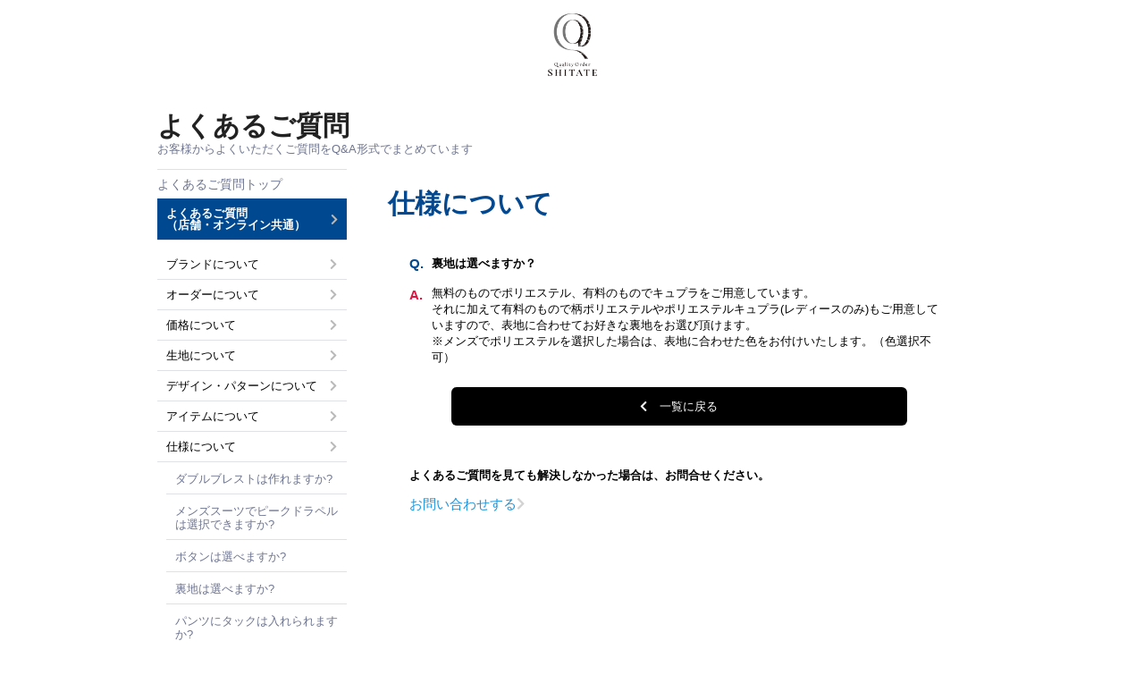

--- FILE ---
content_type: text/html
request_url: https://shitate.y-aoyama.jp/qa/08_detail_09.html
body_size: 35218
content:
<!DOCTYPE html>
<html lang="ja">

<head>
    <meta charset="UTF-8">
    <title>裏地は選べますか？ | Quality Order SHITATE</title>
    <meta name="viewport" content="width=device-width, initial-scale=1.0">
    <meta http-equiv="X-UA-Compatible" content="ie=edge">
    <meta name="title" content="裏地は選べますか？ | Quality Order SHITATE">
    <meta name="description" content="すべての人に、オーダーメイドスーツを。 「Quality Order SHITATE」はもっと多くの人に、もっと自由に、オーダーメイドスーツを、楽しんでもらうために誕生した、最高の一着を「仕立てる」、クオリティーオーダーブランドです。お近くの「洋服の青山  ※順次、取扱店舗拡大中」にて採寸、2回目以降はオンラインでもオーダースーツが購入可能です。">
    <meta name="keywords" content="オーダーメイド,オーダースーツ,オンラインショッピング,EC,通販,ファッション通販,メンズファッション,Quality Order SHITATE,クオリティー オーダー シタテ,青山商事">
    <meta name="format-detection" content="telephone=no">
    <link rel="icon" href="/assets/img/common/favicon.ico">

	<!-- ogp -->
	<meta property="og:type" content="website">
	<meta property="og:url" content="https://shitate.y-aoyama.jp/qa/08_detail_09.html">
	<meta property="og:description" content="すべての人に、オーダーメイドスーツを。 「Quality Order SHITATE」はもっと多くの人に、もっと自由に、オーダーメイドスーツを、楽しんでもらうために誕生した、最高の一着を「仕立てる」、クオリティーオーダーブランドです。お近くの「洋服の青山  ※順次、取扱店舗拡大中」にて採寸、2回目以降はオンラインでもオーダースーツが購入可能です。">
	<meta property="og:image" content="https://shitate.y-aoyama.jp/assets/img/common/ogp.jpg">
	<meta property="og:title" content="裏地は選べますか？ | Quality Order SHITATE">
	<meta property="og:site_name" content="Quality Order SHITATE">
	<!-- /ogp -->
    <link rel="canonical" href="https://shitate.y-aoyama.jp/qa/08_detail_09.html">
	<link rel="icon" href="/assets/img/common/favicon.ico">

    <link rel="stylesheet" href="assets/css/style.css">
    <link rel="stylesheet" href="assets/css/breadcrumb.css">
    <script src="assets/js/jquery-3.4.1.min.js"
        crossorigin="anonymous"></script>

    <link rel="stylesheet" href="https://cdnjs.cloudflare.com/ajax/libs/font-awesome/5.14.0/css/all.min.css"
        integrity="sha512-1PKOgIY59xJ8Co8+NE6FZ+LOAZKjy+KY8iq0G4B3CyeY6wYHN3yt9PW0XpSriVlkMXe40PTKnXrLnZ9+fkDaog=="
        crossorigin="anonymous" />



    <script src="assets/js/common.js"></script>
    <script src="assets/js/header.js"></script>
     <!-- GTMインクルード -->
    
<!-- Google Tag Manager -->
<script>(function(w,d,s,l,i){w[l]=w[l]||[];w[l].push({'gtm.start':
new Date().getTime(),event:'gtm.js'});var f=d.getElementsByTagName(s)[0],
j=d.createElement(s),dl=l!='dataLayer'?'&l='+l:'';j.async=true;j.src=
'https://www.googletagmanager.com/gtm.js?id='+i+dl;f.parentNode.insertBefore(j,f);
})(window,document,'script','dataLayer','GTM-WML64WS');</script>
<!-- End Google Tag Manager -->

	<!-- Global site tag (gtag.js) - Google Analytics -->
	<script async src="https://www.googletagmanager.com/gtag/js?id=UA-29612918-4"></script>
	<script>
	window.dataLayer = window.dataLayer || [];
	function gtag(){dataLayer.push(arguments);}
	gtag('js', new Date());
	gtag('config', 'UA-29612918-4');
	</script>
	<!-- Global site tag (gtag.js) - Google Ads: 993128418 -->
	<script async src="https://www.googletagmanager.com/gtag/js?id=AW-993128418"></script>
	<script>
	window.dataLayer = window.dataLayer || [];
	function gtag(){dataLayer.push(arguments);}
	gtag('js', new Date());
	gtag('config', 'AW-993128418');
	</script>
    <script type="application/ld+json">
    {
      "@context": "https://schema.org/",
      "@type": "BreadcrumbList",
      "itemListElement": [{
        "@type": "ListItem",
        "position": 1,
        "name": "オーダースーツ・オーダーシャツならQuality Order SHITATE",
        "item": "https://shitate.y-aoyama.jp/"
      },{
        "@type": "ListItem",
        "position": 2,
        "name": "Q&A(よくある質問)",
        "item": "https://shitate.y-aoyama.jp/qa/"
      },{
        "@type": "ListItem",
        "position": 3,
        "name": "裏地は選べますか？",
        "item": "https://shitate.y-aoyama.jp/qa/08_detail_09.html"
      }]
    }
    </script>
</head>

<body>
<!-- GTMインクルード -->

<!-- Google Tag Manager (noscript) -->
<noscript><iframe src="https://www.googletagmanager.com/ns.html?id=GTM-WML64WS"
height="0" width="0" style="display:none;visibility:hidden"></iframe></noscript>
<!-- End Google Tag Manager (noscript) -->

<div class="container">

    <header class="header">
    <ul class="header__list">

        <li class="header__item">
            <!-- <div id="side-nav-wrapper" class="sidenav__wrapper">
                <div id="side-nav" class="sidenav">
                    <div class="sidenav__close">
                        <a href="javascript:void(0)" class="closebtn" onclick="closeNav()"><img
                                src="assets/img/header/icon_close.png" alt=""></a>
                    </div>
                    <ul class="sidenav__list">
                        <li class="sidenav__item"><a href="https://store.qo-shitate.jp/order/login.php?gtcd=1&lc=header_modal">ログイン</a></li>
                        <li class="sidenav__item"><a href="https://store.qo-shitate.jp/reserve/store.php?lc=header_modal">来店予約</a></li>
                        <li class="sidenav__item"><a href="https://store.qo-shitate.jp/ordertrial/itemSelect.php?lc=header_modal">オンラインオーダー体験</a></li>
                        <li class="sidenav__item"><a href="https://store.qo-shitate.jp/c/qa/index.html?lc=header_modal">よくあるご質問</a></li>
                        <li class="sidenav__item"><a href="https://store.qo-shitate.jp/contact/?lc=header_modal">お問い合わせ</a></li>
                    </ul>
                </div>
            </div>
            <section class="menu-nav">
                <div id="menu-nav__main">
                    <span style="font-size:30px;cursor:pointer" onclick="openNav()"><img
                            src="assets/img/header/icon_bars.png" alt="" class="menu-nav__img"> </span>
                </div>
            </section> -->


        </li>
        <li class="header__item"><a href="https://shitate.y-aoyama.jp/"><img src="assets/img/header/header_logo1.png" alt="オーダースーツ・オーダーシャツならQuality Order SHITATE"></a></li>
        <li class="header__item">
            <!-- <a href="https://store.qo-shitate.jp/order/login.php?gtcd=1&lc=header">
                <img src="assets/img/header/login.png" alt="">
            </a> -->
        </li>
    </ul>
</header>

    <main class="site-content">
    <section class="brand">
        <div class="brand__wrapper">
            <h2 class="brand__heading">よくあるご質問</h2>
            <p class="brand__description">お客様からよくいただくご質問をQ&A形式でまとめています</p>
        </div>
        <div class="brand__wrapper-main">
            <aside class="navbar">
                <h3 class="navbar__heading"><a href="./index.html">よくあるご質問トップ</a> </h3>
                <div class="navbar__wrapper">
                    <ul class="navbar__list">
                        <li class="navbar__item">
                            <p class="navbar__title navbar__title-toggle">よくあるご質問<br>（店舗・オンライン共通）</p>
                            <ul class="navbar__inner-list">
                                <li class="navbar__inner-item">
                                    <p class="navbar__inner-item-title navbar__inner-title-toggle">ブランドについて <span class="caret"></span></p>
                                    <ul class="navbar__inner-item-list">
                                        <li>
                                            <p class="navbar__inner-item-list-title navbar__inner-title-toggle"><a href="01_brand_01.html">どんなブランドですか？</a></p>
                                        </li>
                                    </ul>
                                </li>
                                <li class="navbar__inner-item">
                                    <p class="navbar__inner-item-title navbar__inner-title-toggle">オーダーについて <span class="caret"></span></p>
                                    <ul class="navbar__inner-item-list">
                                        <li><p class="navbar__inner-item-list-title navbar__inner-title-toggle"><a href="02_order_01.html">どんなオーダーですか？</a></p> </li>
                                        <li><p class="navbar__inner-item-list-title navbar__inner-title-toggle"><a href="02_order_06.html">フルオーダーはできますか？</a></p></li>
                                        <li><p class="navbar__inner-item-list-title navbar__inner-title-toggle"><a href="02_order_07.html">電話で注文ができますか？</a></p></li>
                                    </ul>
                                </li>
                                <li class="navbar__inner-item">
                                    <p class="navbar__inner-item-title navbar__inner-title-toggle">価格について <span class="caret"></span></p>
                                    <ul class="navbar__inner-item-list">
                                        <li><p class="navbar__inner-item-list-title navbar__inner-title-toggle"><a href="03_price_01.html">価格はいくらから作れますか？</a></p> </li>
                                        <li><p class="navbar__inner-item-list-title navbar__inner-title-toggle"><a href="03_price_02.html">生地別の価格を教えてください。</a></p></li>
                                        <li><p class="navbar__inner-item-list-title navbar__inner-title-toggle"><a href="03_price_03.html">どのようなオプションがありますか?</a></p></li>
                                        <li><p class="navbar__inner-item-list-title navbar__inner-title-toggle"><a href="03_price_04.html">2着ほしいのですが、セット価格などはありますか?</a></p></li>
                                    </ul>
                                </li>
                                <li class="navbar__inner-item">
                                    <p class="navbar__inner-item-title navbar__inner-title-toggle">生地について<span class="caret"></span></p>
                                    <ul class="navbar__inner-item-list">
                                        <li><p class="navbar__inner-item-list-title navbar__inner-title-toggle"><a href="05_fabric_01.html">生地バリエーションはどのくらいありますか?</a></p> </li>
                                        <li><p class="navbar__inner-item-list-title navbar__inner-title-toggle"><a href="05_fabric_02.html">フォーマル生地はありますか？</a></p></li>
                                        <li><p class="navbar__inner-item-list-title navbar__inner-title-toggle"><a href="05_fabric_03.html">夏に冬物、冬に夏物は作れますか? また、新作生地はいつ入荷しますか？</a></p></li>
                                        <li><p class="navbar__inner-item-list-title navbar__inner-title-toggle"><a href="05_fabric_06.html">生地を持っているのですが、持ち込みの生地で作っていただけるのでしょうか?</a></p></li>
                                    </ul>
                                </li>
                                <li class="navbar__inner-item">
                                    <p class="navbar__inner-item-title navbar__inner-title-toggle">デザイン・パターンについて<span class="caret"></span></p>
                                    <ul class="navbar__inner-item-list">
                                        <li><p class="navbar__inner-item-list-title navbar__inner-title-toggle"><a href="06_design_04.html">前回自分が作ったサイズを知りたいのですが、採寸データは残っていますか？</a></p> </li>
                                        <li><p class="navbar__inner-item-list-title navbar__inner-title-toggle"><a href="06_design_01.html">型紙はいくつありますか?</a></p></li>
                                        <li><p class="navbar__inner-item-list-title navbar__inner-title-toggle"><a href="06_design_02.html">サイズは何種類ありますか?</a></p></li>
                                        <li><p class="navbar__inner-item-list-title navbar__inner-title-toggle"><a href="06_design_03.html">調整できる箇所を教えてください。</a></p></li>
                                    </ul>
                                </li>
                                <li class="navbar__inner-item">
                                    <p class="navbar__inner-item-title navbar__inner-title-toggle">アイテムについて<span class="caret"></span></p>
                                    <ul class="navbar__inner-item-list">
                                        <li><p class="navbar__inner-item-list-title navbar__inner-title-toggle"><a href="07_item_01.html">オーダー可能なアイテムを教えて下さい。</a></p> </li>
                                        <li><p class="navbar__inner-item-list-title navbar__inner-title-toggle"><a href="07_item_02.html">スーツ購入後、後から追加でパンツやスカート、ベストを買足すことはできますか?</a></p></li>
                                        <li><p class="navbar__inner-item-list-title navbar__inner-title-toggle"><a href="07_item_03.html">ツーパンツやツースカート、スリーピースは作れますか?</a></p></li>
                                        <li><p class="navbar__inner-item-list-title navbar__inner-title-toggle"><a href="07_item_04.html">タキシードは作れますか?。</a></p></li>
                                    </ul>
                                </li>

                                <li class="navbar__inner-item">
                                    <p class="navbar__inner-item-title navbar__inner-title-toggle page-active">仕様について<span class="caret"></span></p>
                                    <ul class="navbar__inner-item-list">
                                        <li><p class="navbar__inner-item-list-title navbar__inner-title-toggle"><a href="08_detail_06.html">ダブルブレストは作れますか?</a></p> </li>
                                        <li><p class="navbar__inner-item-list-title navbar__inner-title-toggle"><a href="08_detail_07.html">メンズスーツでピークドラペルは選択できますか?</a></p></li>
                                        <li><p class="navbar__inner-item-list-title navbar__inner-title-toggle"><a href="08_detail_08.html">ボタンは選べますか?</a></p></li>
                                        <li><p class="navbar__inner-item-list-title navbar__inner-title-toggle"><a href="08_detail_09.html">裏地は選べますか?</a></p></li>
                                        <li><p class="navbar__inner-item-list-title navbar__inner-title-toggle"><a href="08_detail_10.html">パンツにタックは入れられますか?</a></p></li>
                                        <li><p class="navbar__inner-item-list-title navbar__inner-title-toggle"><a href="08_detail_11.html">フロントボタンの数は選べますか?</a></p></li>
                                        <li><p class="navbar__inner-item-list-title navbar__inner-title-toggle"><a href="08_detail_13.html">洗えるスーツは作ることができますか?</a></p></li>
                                    </ul>
                                </li>

                                <li class="navbar__inner-item">
                                    <p class="navbar__inner-item-title navbar__inner-title-toggle">修理、お直しについて<span class="caret"></span></p>
                                    <ul class="navbar__inner-item-list">
                                        <li><p class="navbar__inner-item-list-title navbar__inner-title-toggle"><a href="12_repair_02.html">以前作ったオーダー商品の修理はお願いできますか?</a></p> </li>
                                    </ul>
                                </li>
                            </ul>
                        </li>
                    </ul>

                    <ul class="navbar__inner-item">
                        <li class="navbar__inner-item-list">
                            <p class="navbar__title navbar__title-toggle">店舗でのオーダーについて</p>
                            <ul class="navbar__inner-list">
                                <li class="navbar__inner-item">
                                    <p class="navbar__inner-item-title navbar__inner-title-toggle">オーダーについて</p>
                                    <ul class="navbar__inner-item-list">
                                        <li><p class="navbar__inner-item-list-title navbar__inner-title-toggle"><a href="02_order_02.html">オーダーの流れを教えてください。</a></p> </li>
                                        <li><p class="navbar__inner-item-list-title navbar__inner-title-toggle"><a href="02_order_08.html">お店に行ってから接客が終わるまでの所要時間はどのくらいでしょうか?</a></p> </li>
                                    </ul>
                                </li>
                                <li class="navbar__inner-item">
                                    <p class="navbar__inner-item-title navbar__inner-title-toggle">納期・引き渡しについて</p>
                                    <ul class="navbar__inner-item-list">
                                        <li><p class="navbar__inner-item-list-title navbar__inner-title-toggle"><a href="04_delivery_01.html">仕上がりはどのくらいでしょうか？(納期)</a></p> </li>
                                        <li><p class="navbar__inner-item-list-title navbar__inner-title-toggle"><a href="04_delivery_02.html">引取は郵送でも可能でしょうか？</a></p></li>
                                        <li><p class="navbar__inner-item-list-title navbar__inner-title-toggle"><a href="04_delivery_03.html">引き取りは他の店舗で出来ますか?</a></p></li>
                                    </ul>
                                </li>
                                <li class="navbar__inner-item">
                                    <p class="navbar__inner-item-title navbar__inner-title-toggle">注文全般について</p>
                                    <ul class="navbar__inner-item-list">
                                        <li><p class="navbar__inner-item-list-title navbar__inner-title-toggle"><a href="09_payment_01.html">支払いはいつですか?</a></p> </li>
                                        <li><p class="navbar__inner-item-list-title navbar__inner-title-toggle"><a href="09_payment_02.html">半額だけ先にお支払いをしたいのですが可能ですか?</a></p></li>
                                        <li><p class="navbar__inner-item-list-title navbar__inner-title-toggle"><a href="09_payment_03.html">株主優待券は使用できますか?</a></p></li>
                                        <li><p class="navbar__inner-item-list-title navbar__inner-title-toggle"><a href="09_payment_04.html">メンバーズ会員のポイントは使用できますか? 又、ポイント対象ですか?</a></p></li>
                                        <li><p class="navbar__inner-item-list-title navbar__inner-title-toggle"><a href="09_payment_05.html">Vポイントは使えますか?</a></p></li>
                                        <li><p class="navbar__inner-item-list-title navbar__inner-title-toggle"><a href="09_payment_08.html">注文後のキャンセルは可能ですか?</a></p></li>
                                    </ul>
                                </li>
                                <li class="navbar__inner-item">
                                    <p class="navbar__inner-item-title navbar__inner-title-toggle">来店予約について</p>
                                    <ul class="navbar__inner-item-list">
                                        <li><p class="navbar__inner-item-list-title navbar__inner-title-toggle"><a href="11_reservation_01.html">予約は可能ですか?</a></p> </li>
                                        <li><p class="navbar__inner-item-list-title navbar__inner-title-toggle"><a href="11_reservation_02.html">当日の来店予約はできますか？</a></p></li>
                                        <li><p class="navbar__inner-item-list-title navbar__inner-title-toggle"><a href="11_reservation_03.html">来店予約ができているかわからないのですが。</a></p></li>
                                        <li><p class="navbar__inner-item-list-title navbar__inner-title-toggle"><a href="11_reservation_04.html">予約日時の変更・キャンセルをしたいのですが。</a></p></li>
                                    </ul>
                                </li>
                                <li class="navbar__inner-item">
                                    <p class="navbar__inner-item-title navbar__inner-title-toggle">返品、交換について</p>
                                    <ul class="navbar__inner-item-list">
                                        <li><p class="navbar__inner-item-list-title navbar__inner-title-toggle"><a href="13_return_01.html">商品の返品、交換はできますか？</a></p> </li>

                                    </ul>
                                </li>
                            </ul>
                        </li>
                    </ul>

                    <ul class="navbar__inner-item">
                        <li class="navbar__inner-item-list">
                            <p class="navbar__title navbar__title-toggle">オンラインオーダーについて</p>
                            <ul class="navbar__inner-list">
                                <li class="navbar__inner-item">
                                    <p class="navbar__inner-item-title navbar__inner-title-toggle">会員登録・変更について</p>
                                    <ul class="navbar__inner-item-list">
                                        <li><p class="navbar__inner-item-list-title navbar__inner-title-toggle"><a href="14_member_01.html">会員登録・内容変更・退会はどこから行えばよいですか？</a></p> </li>
                                        <li><p class="navbar__inner-item-list-title navbar__inner-title-toggle"><a href="14_member_04.html">注文履歴はどこから確認できますか？</a></p> </li>
                                        <li><p class="navbar__inner-item-list-title navbar__inner-title-toggle"><a href="14_member_05.html">ログインできません。</a></p> </li>
                                        <li><p class="navbar__inner-item-list-title navbar__inner-title-toggle"><a href="14_member_06.html">パスワードを忘れました。</a></p> </li>
                                    </ul>
                                </li>
                                <li class="navbar__inner-item">
                                    <p class="navbar__inner-item-title navbar__inner-title-toggle">会員特典・ポイントについて</p>
                                    <ul class="navbar__inner-item-list">
                                        <li><p class="navbar__inner-item-list-title navbar__inner-title-toggle"><a href="16_pointDetail_01.html">会員特典・ポイントは利用できますか？</a></p> </li>
                                        <li><p class="navbar__inner-item-list-title navbar__inner-title-toggle"><a href="16_pointDetail_03.html">Vポイントを利用できますか？</a></p> </li>
                                        <li><p class="navbar__inner-item-list-title navbar__inner-title-toggle"><a href="16_pointDetail_02.html">Vポイントの連携を解除、変更したいのですが。</a></p> </li>
                                        <li><p class="navbar__inner-item-list-title navbar__inner-title-toggle"><a href="16_pointDetail_04.html">ポイントで買い物ができますか？また、ポイント対象ですか？。</a></p> </li>
                                        <li><p class="navbar__inner-item-list-title navbar__inner-title-toggle"><a href="16_pointDetail_05.html">洋服の青山オンラインストア【公式通販】発行のクーポンは利用できますか？</a></p> </li>
                                    </ul>
                                </li>
                                <li class="navbar__inner-item">
                                    <p class="navbar__inner-item-title navbar__inner-title-toggle">オーダーについて</p>
                                    <ul class="navbar__inner-item-list">
                                        <li><p class="navbar__inner-item-list-title navbar__inner-title-toggle"><a href="02_order_09.html">オーダーの流れを教えてください。</a></p> </li>
                                    </ul>
                                </li>
                                <li class="navbar__inner-item">
                                    <p class="navbar__inner-item-title navbar__inner-title-toggle">納期・引き渡しについて</p>
                                    <ul class="navbar__inner-item-list">
                                        <li><p class="navbar__inner-item-list-title navbar__inner-title-toggle"><a href="04_delivery_04.html">仕上がりはどのくらいでしょうか?</a></p> </li>
                                    </ul>
                                </li>
                                <li class="navbar__inner-item">
                                    <p class="navbar__inner-item-title navbar__inner-title-toggle">注文全般について</p>
                                    <ul class="navbar__inner-item-list">
                                        <li><p class="navbar__inner-item-list-title navbar__inner-title-toggle"><a href="17_order_01.html">注文ができているかわからないのですが。</a></p> </li>
                                        <li><p class="navbar__inner-item-list-title navbar__inner-title-toggle"><a href="17_order_02.html">注文後のキャンセルまたは商品の追加・削除はできますか？</a></p> </li>
                                        <li><p class="navbar__inner-item-list-title navbar__inner-title-toggle"><a href="17_order_04.html">領収書発行できますか？</a></p> </li>
                                        <li><p class="navbar__inner-item-list-title navbar__inner-title-toggle"><a href="17_order_07.html">カートに入れた商品が購入時になくなってしまいました。</a></p> </li>
                                        <li><p class="navbar__inner-item-list-title navbar__inner-title-toggle"><a href="17_order_09.html">各種割引の順番を教えてください。</a></p> </li>
                                        <li><p class="navbar__inner-item-list-title navbar__inner-title-toggle"><a href="17_order_12.html">お得なセット価格などはありますか？</a></p> </li>
                                    </ul>
                                </li>
                                <li class="navbar__inner-item">
                                    <p class="navbar__inner-item-title navbar__inner-title-toggle">配送について</p>
                                    <ul class="navbar__inner-item-list">
                                        <li><p class="navbar__inner-item-list-title navbar__inner-title-toggle"><a href="18_onlineDelivery_01.html">配送日時指定はできますか？</a></p> </li>
                                        <li><p class="navbar__inner-item-list-title navbar__inner-title-toggle"><a href="18_onlineDelivery_02.html">送付先、配送日時を変更したいのですが。</a></p> </li>
                                        <li><p class="navbar__inner-item-list-title navbar__inner-title-toggle"><a href="18_onlineDelivery_03.html">配送会社は指定できますか？</a></p> </li>
                                        <li><p class="navbar__inner-item-list-title navbar__inner-title-toggle"><a href="18_onlineDelivery_04.html">商品の配送状況を知りたいのですが。</a></p> </li>
                                    </ul>
                                </li>
                                <li class="navbar__inner-item">
                                    <p class="navbar__inner-item-title navbar__inner-title-toggle">返品、交換について</p>
                                    <ul class="navbar__inner-item-list">
                                        <li><p class="navbar__inner-item-list-title navbar__inner-title-toggle"><a href="13_return_02.html">商品の返品、交換はできますか？</a></p> </li>
                                    </ul>
                                </li>
                            </ul>
                        </li>
                    </ul>
                </div>
            </aside>

            <section class="main-brand">
                <h3 class="main-brand__heading">仕様について</h3>
                <div class="main-brand__wrapper">
                    <dl class="main-brand__list">
                        <dt class="main-brand__title">裏地は選べますか？</dt>
                        <dd class="main-brand__description">無料のものでポリエステル、有料のものでキュプラをご用意しています。<br>
                            それに加えて有料のもので柄ポリエステルやポリエステルキュプラ(レディースのみ)もご用意していますので、表地に合わせてお好きな裏地をお選び頂けます。<br>
                            ※メンズでポリエステルを選択した場合は、表地に合わせた色をお付けいたします。（色選択不可）
                        </dd>
                    </dl>
                    <button class="main-brand__btn"><a href="index.html">一覧に戻る</a></button>
                </div>
                <section class="main-nav">
                    <h4 class="main-nav__heading">よくあるご質問を見ても解決しなかった場合は、お問合せください。</h4>
                    <p class="main-nav__description">
<a href="https://contact-shitate.y-aoyama.jp/contact/shop?c=&t=&u=&gtcd=1" class="main-nav__link" target="_blank" rel="noopener noreferrer">お問い合わせする</a>
 </p>
                </section>
            </section>
        </div>
    </section>
</main>
<div class="breadcrumb">
    <ol>
        <li><a href="/">オーダースーツ・オーダーシャツならQuality Order SHITATE</a></li>
        <li><a href="/qa/">Q&amp;A(よくある質問)</a></li>
        <li>裏地は選べますか？</li>
    </ol>
</div>
    <footer class="footer">
    <div class="footer__wrapper">
        <div class="footer__contact-info">
                <a href="index.html" class="footer__logo-wrapper">
                    <img src="assets/img/footer/footer_logo1.png" alt="オーダースーツ・オーダーシャツならQuality Order SHITATE" class="footer__logo-img">
                </a>
            <div class="footer__contact-wrapper">
                <!-- <ul class="footer__list">
                    <li class="footer__item"><a href="https://store.qo-shitate.jp/reserve/store.php?lc=footer">来店予約</a></li>
                    <li class="footer__item"><a href="https://store.qo-shitate.jp/c/qa/index.html?lc=footer">よくあるご質問</a></li>
                    <li class="footer__item"><a href="https://store.qo-shitate.jp/contact/?lc=footer">お問い合わせ</a></li>
                    <li class="footer__item"><a href="https://store.qo-shitate.jp/c/outline/terms.html?lc=footer">サイト利用規約</a></li>
                    <li class="footer__item"><a href="https://www.y-aoyama.jp/c/outline/privacy.html?lc=store_qo-shitate">プライバシーポリシー</a></li>
                    <li class="footer__item"><a href="https://www.y-aoyama.jp/c/outline/security.html?lc=store_qo-shitate">情報セキュリティ基本方針</a> </li>
                    <li class="footer__item"><a href="https://store.qo-shitate.jp/c/outline/commerce.html?lc=footer">特定商取引に関する法律に基づく表示</a></li>
                </ul> -->
            </div>
        </div>
        <div class="footer__copyright">Copyright&copy; AOYAMA TRADING Co., Ltd. All Rights Reserved.</div>
    </div>
</footer>
<link rel="stylesheet" type="text/css" href="/assets/css/md.css">
<link rel="stylesheet" type="text/css" href="/assets/lib/modaal/modaal.min.css">
<script src="/assets/js/common.min.js?210203" type="text/javascript" charset="utf-8" defer></script>
<script src="/assets/lib/modaal/modaal.min.js" type="text/javascript" charset="utf-8" defer></script>
<div id="contact" class="js-modal-content">
    <div class="modal">
        <div class="modal__inner">
            <h2 class="modal__hdl">お問い合わせ</h2>
            <p class="modal__txt">— 業態をお選びください —</p>
            <ul class="shop-type">
                <li class="shop-type__item"><a href="https://contact-shitate.y-aoyama.jp/contact/shop?c=&t=&u=&gtcd=1" target="_blank" rel="noopener noreferrer"><img src="/assets/img/common/footer_ao.png" alt="洋服の青山"></a></li>
                <li class="shop-type__item"><a href="https://contact-shitate.y-aoyama.jp/contact/shop?c=&t=&u=&gtcd=3" target="_blank" rel="noopener noreferrer"><img src="/assets/img/common/footer_tsc.png" alt="THE SUIT COMPANY"></a></li>
            </ul>
            <div class="modal__btn">
                <button class="btn--close js-modal-close" type="button">CLOSE</button>
            </div>
        </div>
    </div>
</div>

</div>

</body>

</html>


--- FILE ---
content_type: text/css
request_url: https://shitate.y-aoyama.jp/qa/assets/css/style.css
body_size: 4426
content:
@charset "UTF-8";
@font-face {
  font-family: 'Yu-Gothic-Medium';
  src: url("fonts/YuGothM.ttc"); }
@font-face {
  font-family: 'Yu-Gothic-Bold';
  src: url("fonts/YuGothB.ttc"); }
html,
body,
div,
span,
object,
iframe,
h1,
h2,
h3,
h4,
h5,
h6,
p,
blockquote,
pre,
abbr,
address,
cite,
code,
del,
dfn,
em,
img,
ins,
kbd,
q,
samp,
small,
strong,
sub,
sup,
var,
b,
i,
dl,
dt,
dd,
ol,
ul,
li,
fieldset,
form,
label,
legend,
table,
caption,
tbody,
tfoot,
thead,
tr,
th,
td,
article,
aside,
dialog,
figure,
footer,
header,
menu,
nav,
section,
time,
mark,
audio,
video {
  margin: 0;
  padding: 0;
  border: 0;
  outline: 0;
  font-weight: normal;
  line-height: 1;
  vertical-align: bottom; }

body {
  line-height: 1; }

article,
aside,
dialog,
figure,
footer,
header,
nav,
section {
  display: block; }

ul,
ol,
dl {
  list-style: none; }

blockquote,
q {
  quotes: none; }

blockquote:before,
blockquote:after,
q:before,
q:after {
  content: '';
  content: none; }

a {
  margin: 0;
  padding: 0;
  border: 0;
  color: #000;
  text-decoration: none;
  vertical-align: baseline;
  background: transparent;
  outline: none; }

img {
  vertical-align: bottom; }

ins {
  background-color: #ff9;
  color: #000;
  text-decoration: none; }

mark {
  background-color: #ff9;
  color: #000;
  font-style: italic;
  font-weight: bold; }

del {
  text-decoration: line-through; }

abbr[title],
dfn[title] {
  border-bottom: 1px dotted #000;
  cursor: help; }

table {
  border-collapse: collapse;
  border-spacing: 0; }

hr {
  display: block;
  height: 1px;
  border: 0;
  border-top: 1px solid #cccccc;
  margin: 1em 0;
  padding: 0; }

input,
select {
  vertical-align: middle; }

* {
  margin: 0;
  box-sizing: border-box; }

html {
  font-size: 62.5%;
  scroll-behavior: smooth; }

.container a {
  transition: all .2s ease-in; }
  .container a:hover {
    opacity: 0.6; }

body {
  font-size: 1.5rem;
  overflow-x: hidden;
  font-family: -apple-system, BlinkMacSystemFont, "Helvetica Neue", "Segoe UI", Arial, "Meiryo", sans-serif; }

main {
  display: block; }

.is--hidden {
  display: none; }

.title__line {
  margin-top: 10px;
  margin-bottom: 30px; }

.site-content {
  position: relative;
  padding-bottom: 80px; }

.pagetop {
  width: 100%;
  top: -56px;
  right: 0;
  position: absolute;
  padding: 0 20px; }
  .pagetop__innerwrapper {
    width: 100%;
    max-width: 1004px;
    position: relative;
    margin: 0 auto;
    display: flex;
    justify-content: flex-end; }
  .pagetop__btn {
    background-color: transparent;
    border: none;
    padding: 0;
    cursor: pointer; }
    .pagetop__btn:active, .pagetop__btn:focus {
      outline: none; }

.brand {
  width: 976px;
  margin: auto;
  margin-top: 21px; }
  .brand__wrapper {
    margin-bottom: 16px; }
    .brand__wrapper-main {
      display: flex; }
  .brand__heading {
    font-size: 3rem;
    line-height: 1.3;
    font-weight: bold;
    color: #222;
    font-family: "Hiragino Kaku Gothic ProN", "ヒラギノ角ゴ ProN W3", Meiryo, メイリオ, Arial, "Lucida Grande", sans-serif; }
  .brand__description {
    font-size: 1.3rem;
    color: #6e7590;
    text-align: left;
    font-family: "Hiragino Kaku Gothic ProN", "ヒラギノ角ゴ ProN W3", Meiryo, メイリオ, Arial, "Lucida Grande", sans-serif; }

.navbar {
  width: 224px;
  margin-right: 27px;
  /* padding: 8px 9px; */
  border-top: 1px solid #e0e0e7; }
  .navbar__heading a {
    font-size: 14px;
    line-height: 32px;
    font-family: "Hiragino Kaku Gothic ProN", "ヒラギノ角ゴ ProN W3", Meiryo, メイリオ, Arial, "Lucida Grande", sans-serif;
    color: #6e7590; }
  .navbar__title {
    cursor: pointer;
    position: relative;
    background: #004990;
    color: #fff;
    font-weight: bold;
    border-bottom: 1px solid #e0e0e7;
    padding: 10px;
    font-size: 13px;
    display: flex;
    justify-content: space-between;
    align-items: center; }
    .navbar__title::after {
      content: "\f054";
      font-weight: 900;
      font-family: "Font Awesome 5 Free";
      color: #b9b9b9; }
  .navbar__inner-list {
    margin-top: 10px; }
  .navbar__inner-item-title {
    border-bottom: 1px solid #e0e0e7;
    position: relative;
    padding: 10px;
    font-size: 13px;
    font-family: "Hiragino Kaku Gothic ProN", "ヒラギノ角ゴ ProN W3", Meiryo, メイリオ, Arial, "Lucida Grande", sans-serif; }
    .navbar__inner-item-title::after {
      content: "\f054";
      font-weight: 900;
      font-family: "Font Awesome 5 Free";
      color: #b9b9b9;
      position: absolute;
      right: 0;
      top: 0;
      margin-top: 10px;
      margin-right: 11px; }
  .navbar__inner-item-list-title {
    border-bottom: 1px solid #e0e0e7;
    padding: 10px 0 10px 10px;
    margin-left: 10px; }
    .navbar__inner-item-list-title a {
      color: #6e7590;
      font-size: 13px; }

.main-brand {
  box-sizing: border-box;
  padding: 2%;
  width: 725px; }
  .main-brand__heading {
    font-size: 30px;
    line-height: 1.3;
    font-weight: bold;
    color: #044990; }
  .main-brand__wrapper {
    padding: 24px;
    display: flex;
    justify-content: center;
    flex-direction: column; }
  .main-brand__title {
    font-size: 13px;
    font-family: "Hiragino Kaku Gothic ProN", "ヒラギノ角ゴ ProN W3", Meiryo, メイリオ, Arial, "Lucida Grande", sans-serif;
    font-weight: bold;
    line-height: 28.8px;
    text-align: left;
    position: relative;
    padding-left: 25px;
    margin: 10px 0; }
    .main-brand__title::before {
      position: absolute;
      left: 0;
      top: 0;
      content: "Q.";
      color: #004990;
      font-size: 15px;
      font-weight: bold; }
  .main-brand__description {
    font-size: 13px;
    font-family: "Hiragino Kaku Gothic ProN", "ヒラギノ角ゴ ProN W3", Meiryo, メイリオ, Arial, "Lucida Grande", sans-serif;
    line-height: 1.4;
    text-align: left;
    position: relative;
    padding-left: 25px;
    margin-bottom: 24px; }
    .main-brand__description::before {
      position: absolute;
      left: 0;
      top: 0;
      content: "A.";
      color: #de1642;
      font-size: 15px;
      font-weight: bold; }
  .main-brand__text {
    font-size: 13px;
    font-family: "Hiragino Kaku Gothic ProN", "ヒラギノ角ゴ ProN W3", Meiryo, メイリオ, Arial, "Lucida Grande", sans-serif; }
    .main-brand__text::before {
      content: "※"; }
  .main-brand__sub-list {
    counter-reset: css-counter 0;
    padding: 0 25px;
    margin-bottom: 25px; }
  .main-brand__sub-item {
    font-size: 13px;
    line-height: 1.4;
    font-family: "Hiragino Kaku Gothic ProN", "ヒラギノ角ゴ ProN W3", Meiryo, メイリオ, Arial, "Lucida Grande", sans-serif;
    list-style-type: none;
    counter-increment: css-counter 1;
    margin-left: 19px; }
    .main-brand__sub-item::before {
      content: counter(css-counter) ") ";
      margin-left: -19px; }
  .main-brand__btn {
    max-width: 510px;
    width: 100%;
    background-color: black;
    margin: auto;
    border-radius: 6px;
    border: none; }
    .main-brand__btn:hover {
      background-color: #404349; }
    .main-brand__btn a {
      color: white;
      font-size: 13px;
      padding: 15px 0;
      display: flex;
      justify-content: center;
      align-items: center; }
      .main-brand__btn a:hover {
        opacity: 1; }
      .main-brand__btn a::before {
        content: "\f053";
        font-weight: 900;
        font-family: "Font Awesome 5 Free";
        color: white;
        margin-right: 14px; }
  .main-brand .main-nav {
    padding: 24px; }
    .main-brand .main-nav__heading {
      font-size: 13px;
      font-weight: bold;
      line-height: 1.3; }
    .main-brand .main-nav__link {
      display: inline-block;
      vertical-align: middle;
      color: #1b95e0;
      line-height: 48px; }
      .main-brand .main-nav__link::after {
        content: "\f054";
        font-weight: 900;
        font-family: "Font Awesome 5 Free";
        color: lightgray; }

@media screen and (min-width: 770px) {
  .brand {
    padding: 0 24px; } }
@media screen and (max-width: 769px) {
    .main-brand {
        width: 100%;
    }
    .brand__heading {
      font-size: 1.8rem;
    }
    .main-brand__heading {
        font-size: 1.8rem;
    }
  .brand {
    width: 93.758vw;
    margin-top: 2.731vw; }
    .brand__wrapper-main {
      display: flex;
      flex-direction: column-reverse; }
    .brand__heading {
      text-align: center; }
    .brand__description {
      text-align: center;
      line-height: 1.8rem; }
  .navbar {
    width: 100%;
    margin-right: 0;
    padding: 8px 9px;
    border-top: 1px solid #e0e0e7; }
    .navbar__wrapper {
      display: flex;
      flex-direction: column;
      margin-right: 0; }
    .navbar__title {
      display: flex; } }
.content {
  max-width: 976px;
  width: calc(100% - 48px);
  margin: auto;
  margin-top: 21px; }
  .content__heading {
    font-size: 3rem;
    line-height: 1.3;
    font-weight: bold;
    color: #222;
    font-family: "Hiragino Kaku Gothic ProN", "ヒラギノ角ゴ ProN W3", Meiryo, メイリオ, Arial, "Lucida Grande", sans-serif; }
  .content__description {
    font-size: 1.3rem;
    color: #6e7590;
    text-align: left;
    font-family: "Hiragino Kaku Gothic ProN", "ヒラギノ角ゴ ProN W3", Meiryo, メイリオ, Arial, "Lucida Grande", sans-serif; }

.banner {
  margin-top: 16px; }
  .banner__list {
    height: 68px;
    display: flex;
    flex-direction: row;
    justify-content: space-between;
    margin-top: 13px; }
  .banner__item {
    font-size: 14px;
    font-family: "Hiragino Kaku Gothic ProN", "ヒラギノ角ゴ ProN W3", Meiryo, メイリオ, Arial, "Lucida Grande", sans-serif;
    font-weight: 900;
    width: 316px;
    background: #e3e3e3;
    display: flex;
    align-items: center;
    justify-content: space-between;
    cursor: pointer;
    position: relative; }
    .banner__item:hover {
      background: #959595;
      transition: 0.1s;
      transition-timing-function: ease; }
    .banner__item a {
      text-align: left;
      display: flex;
      align-items: center;
      height: 100%;
      width: 100%;
      padding: 0 12px 0 12px; }
      .banner__item a:hover {
        color: white;
        transition: 0.2s;
        transition-timing-function: ease; }
      .banner__item a::after {
        content: "";
        position: absolute;
        top: 34%;
        right: 12px;
        width: 11px;
        height: 11px;
        border-top: 2px solid #999999;
        border-right: 2px solid #999999;
        transform: translateX(-50%) rotate(135deg); }
.stores {
  margin-top: 61px; }
  .stores__heading {
    background: #111;
    padding: 12px;
    color: #fff;
    margin: 0 0 10px;
    display: block;
    box-sizing: border-box;
    font-size: 16px;
    font-weight: bold;
    line-height: 1; }

.stores-info {
  width: 424px;
  margin-right: 40px;
  margin-bottom: 40px; }
  .stores-info__wrapper {
    display: flex;
    flex-direction: row;
    justify-content: space-between;
    flex-wrap: wrap;
    margin-top: 35px; }
  .stores-info__heading {
    border-bottom: 2px solid #999;
    font-size: 13px;
    font-weight: bold;
    line-height: 1.3;
    width: fit-content;
    margin-bottom: 18px;
    font-family: "Hiragino Kaku Gothic ProN", "ヒラギノ角ゴ ProN W3", Meiryo, メイリオ, Arial, "Lucida Grande", sans-serif; }
  .stores-info__item {
    margin-bottom: 15px;
    text-indent: -8px;
    margin-left: 8px; }
    .stores-info__item a {
      color: #1b95e0;
      font-size: 13px;
      font-family: "Hiragino Kaku Gothic ProN", "ヒラギノ角ゴ ProN W3", Meiryo, メイリオ, Arial, "Lucida Grande", sans-serif; }
      .stores-info__item a:hover {
        color: #949bb7; }
    .stores-info__item ::before {
      display: inline-block;
      content: '';
      width: 0;
      height: 0;
      border: 0.5rem solid transparent;
      border-left: 0.6rem solid #999;
      border-right: 0;
      vertical-align: baseline;
      padding-right: 3px; }

@media screen and (max-width: 769px) {
  .content {
    width: 93.758vw;
    margin-top: 2.731vw; }
    .content__heading {
      font-size: 3.901vw; }
    .content__description {
      font-size: 1.691vw; }

  .banner {
    margin-top: 2.081vw; }
    .banner__img {
      width: 100%; }
    .banner__list {
      width: 100%;
      height: auto;
      display: flex;
      flex-direction: column; }
    .banner__item {
      width: 100%;
      display: flex;
      align-items: center;
      justify-content: space-between;
      cursor: pointer;
      position: relative;
      margin-bottom: 10px; }
    .banner__item a {
        padding: 15px 12px; }
    .banner__item a::after {
        top: 45%;
        right: 2%;
        width: 5px;
        height: 5px;
        border-top: 1px solid #999999;
        border-right: 1px solid #999999;
        transform: translateX(-50%) rotate(45deg);
    }

  .stores {
    margin-top: 7.932vw; }
    .stores .stores-info {
      width: 100%;
      margin-bottom: 5.202vw;
      /* padding-right: 5.202vw; */
      margin-right: 0; }
      .stores .stores-info__heading {
        border-bottom: 0.260vw solid #999;
        margin-bottom: 2.341vw;
        width: 100%;
        font-size: 1.3rem;}
      .stores .stores-info__item {
        margin-bottom: 1.951vw; }
      .stores .stores-info__item a{
        font-size: 1.2rem; }
    .stores__heading {
      padding: 1.560vw;
      color: #fff;
      margin: 0 0 1.300vw; } }
.header__list {
  display: flex;
  flex-direction: row;
  justify-content: space-between;
  align-items: center;
  width: 100%;
  height: 100px;
  padding: 0 30px 0 30px; }
.header__item:nth-child(2) {
  position: absolute;
  left: 0;
  right: 0;
  margin: auto;
  width: 55px; }
  .header__item:nth-child(2):hover {
    opacity: .6; }
  .header__item:nth-child(2) img {
    width: auto;
    height: 70px; }
.header__bg {
  top: 0;
  position: absolute;
  width: 100%;
  max-width: 680px;
  height: auto;
  z-index: 0; }
  .header__bg--first {
    left: 0;
    z-index: 1; }
  .header__bg--second {
    right: 0;
    z-index: 0; }
.header__outer-wrapper {
  width: 100%;
  padding: 0 10px;
  z-index: 150;
  position: relative; }
.header__wrapper {
  width: 100%;
  max-width: 1005px;
  margin: 0 auto;
  position: relative; }
.header__heading {
  padding-top: 30px;
  margin: 0 auto;
  display: block;
  width: 280px;
  height: 105px;
  box-sizing: content-box; }
.header__logo-wrapper {
  padding-top: 30px; }
.header__logo-link {
  display: block; }
.header__emp-info {
  top: 10px;
  z-index: 60;
  position: absolute;
  right: 0;
  display: flex;
  justify-content: space-between;
  align-items: center; }
.header__emp-info-wrapper div {
  display: none; }
.header__emp-info-wrapper:last-child {
  margin-right: 0; }
.header__emp-info-wrapper--pc {
  margin-right: 21px;
  display: flex;
  align-items: center; }
.header__emp-info-wrapper--mobile {
  display: none; }
.header__emp-info-text {
  font-weight: 600;
  font-family: "dnp-shuei-mgothic-std", sans-serif;
  color: #000000;
  font-size: 1.2rem;
  line-height: 1.8rem; }
  .header__emp-info-text--pc {
    display: block; }
  .header__emp-info-text--mobile {
    display: none; }
.header__emp-info-arrow {
  margin-right: 5px; }
.header__slider-list {
  margin-top: 25px;
  position: relative; }
.header__slide-item {
  margin: 5px; }
.header__slider-wrapper {
  position: relative; }
.header__slider-controls {
  width: 100%;
  position: absolute;
  top: 195px;
  z-index: 40;
  padding: 0 10px; }
.header__slider-inwrapper {
  width: 100%;
  max-width: 798px;
  margin: 0 auto;
  display: flex;
  justify-content: space-between; }
.header .header__prev-btn,
.header .header__next-btn {
  background-color: #DBD1AC !important;
  border: none !important;
  height: 40px;
  width: 40px;
  border-radius: 25px; }
  .header .header__prev-btn:active, .header .header__prev-btn:focus,
  .header .header__next-btn:active,
  .header .header__next-btn:focus {
    outline: none; }
.header .header__prev-btn {
  left: 553px; }
.header .header__next-btn {
  right: 553px; }
.header .header__prev-arrow {
  margin-right: 3px; }
.header .header__next-arrow {
  margin-left: 3px; }

.menu-nav__img {
  background-size: 20px auto;
  display: block;
  width: 20px;
  height: 21px; }

/*navbar*/
.sidenav {
  width: 0;
  height: 100%;
  position: fixed;
  z-index: 1;
  top: 0;
  left: 0;
  opacity: 1;
  background-color: #ffffff;
  overflow-x: hidden;
  display: flex;
  justify-content: center;
  align-items: center; }
  .sidenav a {
    text-decoration: none;
    font-size: 15px;
    color: #000;
    display: block;
    transition: 1s; }
  .sidenav__wrapper {
    width: 0;
    height: 100%;
    position: fixed;
    z-index: 1;
    top: 0;
    left: 0; }
  .sidenav__item {
    text-align: center;
    margin-bottom: 40px; }
    .sidenav__item a {
      font-size: 18px; }
  .sidenav_open {
    animation: slide 0.2s linear forwards;
    opacity: 1;
    transition: .3s; }
  .sidenav_close {
    animation: close 0.2s linear forwards;
    transition: .3s; }
  .sidenav_wrapper {
    animation: wrapper 0.2s linear forwards;
    opacity: 1;
    background-color: rgba(0, 0, 0, 0.4);
    transition: .3s;
    width: 100%; }
@keyframes slide {
  100% {
    width: 50%;
    height: 100%; } }
@keyframes wrapper {
  100% {
    width: 100%;
    height: 100%; } }
@keyframes close {
  0% {
    width: 50%;
    height: 100%; }
  100% {
    width: 0;
    height: 100%;
    opacity: 0; } }
  .sidenav .menu span {
    display: inline-flex;
    background: url(/user_data/packages/store/images/orderindex/aoyama/icon_times.png) no-repeat 0 center;
    background-size: 20px auto;
    width: 20px;
    height: 20px; }
  .sidenav__close {
    position: absolute;
    left: 30px;
    top: 30px; }
    .sidenav__close img {
      width: 20px;
      height: 20px; }

@media screen and (max-width: 769px) {
  .sidenav {
    min-width: 0;
    height: 100%;
    position: fixed;
    z-index: 1;
    top: 0;
    left: 0;
    background-color: #ffffff;
    overflow-x: hidden;
    transition: 0.5s;
    display: flex;
    justify-content: center;
    align-items: center; }
    .sidenav_open {
      min-width: 100%; }
  @keyframes slide {
    100% {
      width: 100%;
      height: 100%; } }
  @keyframes close {
    0% {
      opacity: 1; }
    100% {
      opacity: 0; } }
  .header__list {
    margin: auto;
    padding: 0 3.901vw 0 3.901vw; }
  .header__item:nth-child(2) img {
    width: auto; } }
.footer {
  padding: 0 20px;
  position: relative;
  background-color: #000000; }
  .footer__list {
    display: flex;
    flex-direction: row;
    justify-content: space-between;
    max-width: 976px;
    margin: auto; }
  .footer__item {
    text-align: center;
    padding: 10px 0 10px 10px; }
    .footer__item::before {
      content: "／";
      color: #9E9E9E;
      margin: 0 5px; }
    .footer__item:first-child::before {
      display: none; }
    .footer__item a {
      color: #9E9E9E;
      font-size: 12px;
      font-family: "Hiragino Kaku Gothic ProN", "ヒラギノ角ゴ ProN W3", Meiryo, メイリオ, Arial, "Lucida Grande", sans-serif;
      line-height: 1.6; }
  .footer__logo-img {
    width: 67px; }
  .footer__logo-wrapper {
    margin: 60px 0 35px;
    /* display: flex;
    justify-content: center; */
    }
  .footer__contact-info {
    display: flex;
    justify-content: center;
    /* flex-direction: column; */
}
    .footer__contact-info a:hover {
      opacity: .6; }
  .footer__copyright {
    color: #9E9E9E;
    text-align: center;
    padding: 48px 0 34px;
    font-size: 1.3rem; }

@media screen and (max-width: 767px) {
  .footer {
    padding: 6.502vw 0 13.004vw; }
    .footer__logo-wrapper {
      margin: 7.802vw 0 4.551vw; }
    .footer__list {
      display: flex;
      flex-direction: row;
      justify-content: center;
      flex-wrap: wrap;
      width: 100%;
      margin: auto;
      border-top: 0.130vw solid #616161; }
    .footer__item {
      border-bottom: 0.130vw solid #616161;
      width: 50%;
      min-height: 6.502vw;
      display: flex;
      flex-direction: row;
      justify-content: center;
      align-items: center; }
      .footer__item:nth-child(even) {
        border-left: 0.130vw solid #616161; }
      .footer__item::before {
        display: none; }
      .footer__item::after {
        display: none; }
    .footer__copyright {
      padding: 6.242vw 0 4.421vw;
      font-size: 1.0rem; } }

/*# sourceMappingURL=style.css.map */


--- FILE ---
content_type: text/css
request_url: https://shitate.y-aoyama.jp/qa/assets/css/breadcrumb.css
body_size: 417
content:
@charset "UTF-8";

.breadcrumb {
  padding: 20px 30px;
}
@media screen and (max-width: 768px){
  .breadcrumb {
    padding:2.60vw 3.90vw;
  }
}

.breadcrumb ol li {
  display: inline;
  font-size: 13px;
}
@media screen and (max-width: 768px){
  .breadcrumb ol li {
    font-size: 3.25vw;
  }
}

.breadcrumb ol li:after {
  content: "＞";
  font-size: 10px;
  padding: 0 5px;
}
@media screen and (max-width: 768px){
  .breadcrumb ol li:after {
    font-size: 2.86vw;
    padding:0 0.65vw;
  }
}

.breadcrumb ol li:last-child::after {
  display: none;
}


--- FILE ---
content_type: text/css
request_url: https://shitate.y-aoyama.jp/assets/css/md.css
body_size: 574
content:
.modal__inner{
	text-align:center;
	padding:36.5vw 7.8vw 16.7vw
}
.modal__inner .shop-type__item:nth-child(2){
	border:1px solid #707070
}
.modal__hdl {
	font-size:2.5rem;
	font-weight:bold;
	letter-spacing:0.1em
}
.modal__txt{
	margin-top:11.5vw;
	margin-bottom:5.2vw;
	font-size:1.5rem;
	font-weight:500
}
.modal__btn{
	margin-top:7.8vw
}
@media screen and (min-width:769px){
	.modal__inner{
		max-width:1280px;
		margin:auto;
		padding:280px 0 104px
	}
	.modal__hdl{
		font-size:3.8rem
	}
	.modal__txt{
		margin-top:104px;
		margin-bottom:20px
	}
	.modal__btn{
		margin-top:40px
	}
}
.modal__note,.note{
	margin-top:3.1vw;
	font-size:1.2rem;
	letter-spacing:0.1em;
	color:#606060;
}
@media screen and (min-width:769px){
	.modal__note,.note{
		margin-top:16px;
	}
}
.modaal-noscroll .fixbar,.open-hdr .fixbar{
	transform:translate(0,100%)
}
@media screen and (min-width:769px){
	.modaal-noscroll .fixbar,.open-hdr .fixbar{
		transform:translate(100%,0)
	}
}
.shop-type__item{
	width:46.9%
}
.shop-type__item img{
	width:100%
}
.shop-type{
	display:flex;justify-content:space-between
}
@media screen and (min-width:769px){
	.shop-type{
		width:362px;
		margin-right:auto;
		margin-left:auto
	}
	.shop-type__item{
		width:44.5%
	}
	.shop-type__item img{
		transition:opacity ease-out 0.4s
	}
	.shop-type__item:hover{
		cursor:pointer
	}
	.shop-type__item:hover img{
		opacity:0.7
	}
}
.btn--close{
	display:block;
	width:100%;
	margin:auto;
	padding:4.2vw;
	border:1px solid #222222;
	text-align:center;
	font-weight:500;
	letter-spacing:0.15em
}
.btn--close:after{
	content:"";
	display:inline-block;
	width:8px;
	height:8px;
	margin-left:8px;
	background:url("../img/common/icon_close.svg") no-repeat center center;
	background-size:100% auto
}
@media screen and (min-width:769px){
	.btn--close{
		max-width:280px;
		padding:16px
	}
}
button{
	-webkit-appearance:none;
	appearance:none;vertical-align:middle;
	color:inherit;
	font:inherit;
	border:0;
	background:transparent;
	padding:0;
	margin:0;
	outline:0;
	border-radius:0;
	text-align:inherit
}
.js-modal-content{
	display:none
}


--- FILE ---
content_type: application/javascript
request_url: https://shitate.y-aoyama.jp/qa/assets/js/common.js
body_size: 138
content:
/*eslint-env jquery*/

// function openNav() {
//   document.getElementById("side-nav").classList.add('sidenav_open');
// }

// function closeNav() {
//   document.getElementById("side-nav").classList.remove('sidenav_close').add('sidenav_open');
// }


//sidenav

// $(document).ready(function () {
//   $('.navbar__title-toggle .navbar__inner-item-title-toggle').on("click", function (e) {
//     $(this).next('ul').slideToggle("200");
//     e.stopPropagation();
//     e.preventDefault();
//   });
// });

// $(document).ready(function () {
//   $('.navbar__title navbar__title-toggle').on("click", function (e) {
//     $(this).next('ul').slideToggle("200");
//     e.stopPropagation();
//     e.preventDefault();
//   });
// });

$(document).ready(function () {
  // $('.navbar__list-subtitle').hide();
  $('.navbar__title-toggle, .navbar__inner-title-toggle').on("click", function (e) {
    $(this).next('ul').slideToggle("200");
    e.stopPropagation();
  });
  $('.navbar__inner-title-toggle').next('ul').hide();
  $('.page-active').next('ul').show();
});









--- FILE ---
content_type: application/javascript
request_url: https://shitate.y-aoyama.jp/qa/assets/js/header.js
body_size: 328
content:
function openNav() {
  document.getElementById("side-nav").classList.add('sidenav_open');
  document.getElementById("side-nav").classList.remove('sidenav_close');
  document.getElementById("side-nav-wrapper").classList.add('sidenav_wrapper');
}

function closeNav() {
  document.getElementById("side-nav").classList.add('sidenav_close');
  document.getElementById("side-nav").classList.remove('sidenav_open');
  document.getElementById("side-nav-wrapper").classList.remove('sidenav_wrapper');
}